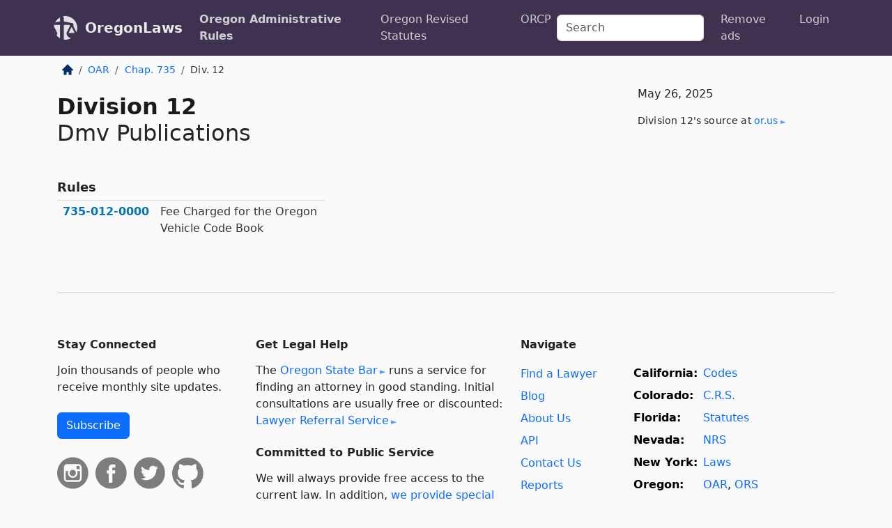

--- FILE ---
content_type: image/svg+xml
request_url: https://oregon.public.law/assets/social/facebook-logo-button-a44d2115afa1417c74235fd98657a42b6602af1b47332364fa6627a80e5a61ff.svg
body_size: 89
content:
<?xml version="1.0" encoding="iso-8859-1"?>
<!-- Generator: Adobe Illustrator 16.0.0, SVG Export Plug-In . SVG Version: 6.00 Build 0)  -->
<!DOCTYPE svg PUBLIC "-//W3C//DTD SVG 1.1//EN" "http://www.w3.org/Graphics/SVG/1.1/DTD/svg11.dtd">
<svg version="1.1" id="Capa_1" xmlns="http://www.w3.org/2000/svg" xmlns:xlink="http://www.w3.org/1999/xlink" x="0px" y="0px"
	 width="49.652px" height="49.652px" viewBox="0 0 49.652 49.652" style="enable-background:new 0 0 49.652 49.652;"
	 xml:space="preserve">
<g>
	<g>
		<path d="M24.826,0C11.137,0,0,11.137,0,24.826c0,13.688,11.137,24.826,24.826,24.826c13.688,0,24.826-11.138,24.826-24.826
			C49.652,11.137,38.516,0,24.826,0z M31,25.7h-4.039c0,6.453,0,14.396,0,14.396h-5.985c0,0,0-7.866,0-14.396h-2.845v-5.088h2.845
			v-3.291c0-2.357,1.12-6.04,6.04-6.04l4.435,0.017v4.939c0,0-2.695,0-3.219,0c-0.524,0-1.269,0.262-1.269,1.386v2.99h4.56L31,25.7z
			"/>
	</g>
</g>
<g>
</g>
<g>
</g>
<g>
</g>
<g>
</g>
<g>
</g>
<g>
</g>
<g>
</g>
<g>
</g>
<g>
</g>
<g>
</g>
<g>
</g>
<g>
</g>
<g>
</g>
<g>
</g>
<g>
</g>
</svg>
